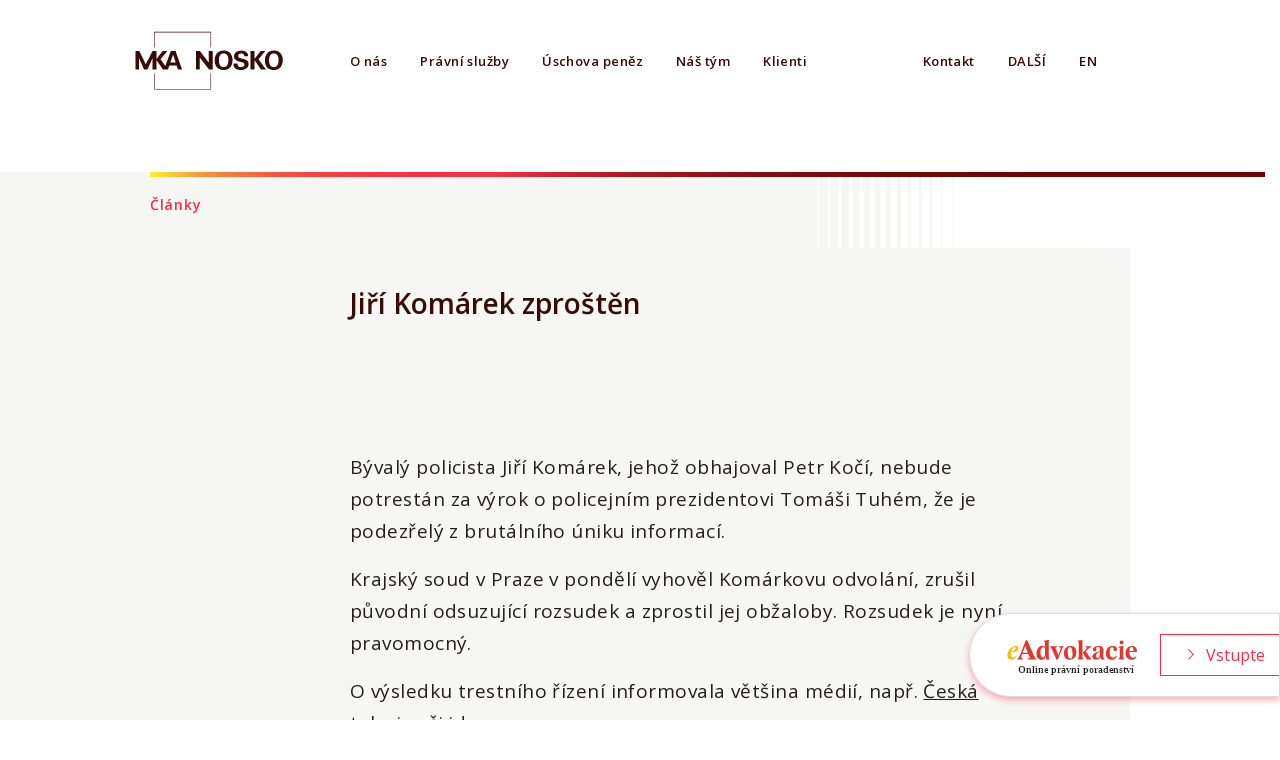

--- FILE ---
content_type: text/html
request_url: https://www.mka-nosko.cz/media/jiri-komarek-zprosten/
body_size: 4233
content:
<!DOCTYPE html>
<html>
<head>
    <title>MKA Nosko: Jiří Komárek zproštěn</title>
    <meta name="description" content='Bývalý policista Jiří Komárek, jehož obhajoval Petr Kočí, nebude potrestán za výrok o policejním prezidentovi Tomáši Tuhém, že je podezřelý z brutálního úniku informací.
Krajský soud v Praze v pondělí vyhověl Komárkovu odvolání, zrušil původní odsuzující rozsudek a zprostil jej obžaloby. Rozsudek je nyní pravomocný.
O výsledku trestního řízení informovala většina médií, např. Česká televize či idnes.cz.
'/>    <meta charset="utf-8">
    <meta name="viewport" content="width=device-width, initial-scale=1">
    <link rel="stylesheet" href='/css/styles.css' >
    <link rel="author" href="/humans.txt" />
    
    <link rel="apple-touch-icon" sizes="180x180" href="/apple-touch-icon.png">
    <link rel="icon" type="image/png" sizes="32x32" href="/favicon-32x32.png">
    <link rel="icon" type="image/png" sizes="16x16" href="/favicon-16x16.png">
    <link rel="manifest" href="/site.webmanifest">
    <link rel="mask-icon" href="/safari-pinned-tab.svg" color="#5bbad5">
    
    <link rel="prefetch" href="/storage/img/news/15.jpg">
    
    <link rel="prefetch" href="/storage/img/news/12.jpg">
    
    <meta name="msapplication-TileColor" content="#da532c">
    <meta name="theme-color" content="#ffffff">



    
    <meta property="og:url" content="https://www.mkanosko.cz">
    <meta property="og:type" content="website">
    <meta property="og:title" content="MKA Nosko, advokátní kancelář">
    <meta property="og:description" content="MKA Nosko je spolehlivá a moderní advokátní kancelář působící v České republice a na Slovensku. Stojíme pevně za svými klienty. Ti se mohou opřít o naši vysokou právní odbornost, agilnost a smysl pro fair play.">
    <meta property="og:image" content="https://www.mka-nosko.cz/img/mkanosko_preview_hp.jpeg">

    
    <meta name="twitter:card" content="summary_large_image">
    <meta property="twitter:domain" content="mkanosko.cz">
    <meta property="twitter:url" content="https://www.mkanosko.cz">
    <meta name="twitter:title" content="MKA Nosko, advokátní kancelář">
    <meta name="twitter:description" content="MKA Nosko je spolehlivá a moderní advokátní kancelář působící v České republice a na Slovensku. Stojíme pevně za svými klienty. Ti se mohou opřít o naši vysokou právní odbornost, agilnost a smysl pro fair play.">
    <meta name="twitter:image" content="https://www.mka-nosko.cz/img/mkanosko_preview_hp.jpeg">

    
    <script>(function(w,d,s,l,i){w[l]=w[l]||[];w[l].push({'gtm.start':
            new Date().getTime(),event:'gtm.js'});var f=d.getElementsByTagName(s)[0],
        j=d.createElement(s),dl=l!='dataLayer'?'&l='+l:'';j.async=true;j.src=
        'https://www.googletagmanager.com/gtm.js?id='+i+dl;f.parentNode.insertBefore(j,f);
    })(window,document,'script','dataLayer','GTM-W7GSWF4');</script>
    

    
    <script async src="https://www.googletagmanager.com/gtag/js?id=UA-23481098-3"></script>
    <script>
        window.dataLayer = window.dataLayer || [];
        function gtag(){dataLayer.push(arguments);}
        gtag('js', new Date());

        gtag('config', 'UA-23481098-3');
    </script>
    
</head>
    <body class=''>
        
        <noscript><iframe src="https://www.googletagmanager.com/ns.html?id=GTM-W7GSWF4"
                          height="0" width="0" style="display:none;visibility:hidden"></iframe></noscript>
        
<nav class="menu padding-dynamic-left padding-dynamic-right">
    <div class="flex-row">
        
        <a href="/" class="logo" title="MKA Nosko">
                <svg id="logo-sign" class="fullscreen-visible" version="1.1" xmlns="http://www.w3.org/2000/svg" xmlns:xlink="http://www.w3.org/1999/xlink" x="0px" y="0px"
                     width="283.46px" height="114.5px" viewBox="0 0 283.46 114.5" enable-background="new 0 0 283.46 114.5" xml:space="preserve">
                        <path d="M78.985,39.276h-8.913L59.87,67.541L50.794,54.97l12.833-15.693h-8.766L43.14,54.435V39.374h-0.038v-0.097
                            h-7.28L23.071,64.249L10.723,39.276h-7.19v35.017h7.021v-21.05l9.348,21.05h6.199l9.534-21.114v21.114h0.007h7.461h0.038V56.468
                            l12.253,17.825h2.038h7.169h0.141l-0.098-0.134l2.57-7.421h13.852l2.518,7.555h7.556L78.985,39.276z M69.151,61.069l5.184-14.916
                            l4.841,14.916H69.151z"/>
                    <polygon id="logo-square" class="fullscreen-visible" points="39.851,33.06 38.776,33.06 38.776,3.407 145.667,3.407 145.667,32.81 144.595,32.81 144.595,4.48
	                39.851,4.48 "/>
                    <polygon id="logo-square" class="fullscreen-visible" points="145.667,111.917 39.028,111.917 39.028,81.244 40.1,81.244 40.1,110.845 144.595,110.845
	                144.595,81.496 145.667,81.496 "/>
                    <g>
	                    <path d="M117.483,39.276h7.136l16.839,22.04v-22.04h7.455v35.017h-7.016l-17.343-22.438v22.438h-7.071V39.276z"/>
                        <path d="M169.246,38.55c3.731,0,8.862,0.873,12.304,4.748c3.729,4.261,4.455,9.732,4.455,13.171
                            c0,5.088-1.552,10.509-4.407,13.708c-3.875,4.358-9.543,4.987-12.447,4.987c-4.602,0-9.202-1.453-12.396-4.796
                            c-3.829-4.066-4.313-9.879-4.313-13.075C152.44,47.995,156.656,38.55,169.246,38.55z M162.902,66.834
                            c1.066,1.453,2.857,2.808,6.344,2.808c3.051,0,5.137-1.064,6.539-3.244c1.163-1.743,2.374-4.455,2.374-10.025
                            c0-1.695-0.144-4.115-0.873-6.246c-1.453-4.312-4.407-6.201-7.989-6.201c-2.813,0-5.038,1.163-6.442,2.954
                            c-1.985,2.421-2.568,6.2-2.568,10.171C160.286,60.392,160.82,64.122,162.902,66.834z"/>
                        <path d="M195.268,63.105c0,1.645-0.099,6.635,6.344,6.635c4.067,0,6.638-1.938,6.638-4.892
                            c0-3.101-2.183-3.633-6.638-4.699c-8.332-2.082-12.883-4.551-12.883-10.606c0-5.762,4.117-10.849,13.852-10.849
                            c3.633,0,7.944,0.824,10.558,4.116c1.985,2.52,1.985,5.331,1.985,6.491h-7.215c-0.099-1.211-0.484-5.325-5.668-5.325
                            c-3.484,0-5.763,1.887-5.763,4.745c0,3.244,2.568,3.824,7.604,5.085c6.055,1.453,12.013,3.098,12.013,9.927
                            c0,6.297-5.231,11.383-14.919,11.383c-13.413,0-13.511-8.62-13.559-12.011H195.268z"/>
                        <path d="M219.552,39.374h7.508v15.062l11.72-15.159h8.767L234.711,54.97l13.947,19.323h-9.347L227.06,56.468v17.825
                            h-7.508V39.374z"/>
                        <path d="M263.467,38.55c3.729,0,8.862,0.873,12.301,4.748c3.729,4.261,4.455,9.732,4.455,13.171
                            c0,5.088-1.549,10.509-4.407,13.708c-3.872,4.358-9.541,4.987-12.446,4.987c-4.6,0-9.203-1.453-12.399-4.796
                            c-3.824-4.066-4.309-9.879-4.309-13.075C246.661,47.995,250.874,38.55,263.467,38.55z M257.122,66.834
                            c1.065,1.453,2.856,2.808,6.345,2.808c3.05,0,5.132-1.064,6.536-3.244c1.166-1.743,2.374-4.455,2.374-10.025
                            c0-1.695-0.146-4.115-0.873-6.246c-1.45-4.312-4.406-6.201-7.989-6.201c-2.81,0-5.037,1.163-6.442,2.954
                            c-1.983,2.421-2.565,6.2-2.565,10.171C254.507,60.392,255.039,64.122,257.122,66.834z"/>
                </g>
            </svg>
            
            <h1><span>MKA Nosko</span></h1>
        </a>
        
        <ul class="menu-items">
            
            
            
            
            
            
            

            <li class=""><a  href="/about-us/" title="O nás">O nás</a></li>
            
            
            
            
            
            

            <li class=""><a  href="/pravni-sluzby/" title="Právní služby">Právní služby</a></li>
            
            
            
            
            
            

            <li class=""><a  href="/escrow-services/" title="Úschova peněz">Úschova peněz</a></li>
            
            
            
            
            
            

            <li class=""><a  href="/pravnici-praha/" title="Náš tým">Náš tým</a></li>
            
            
            
            
            
            

            <li class=""><a  href="/clients/" title="Klienti">Klienti</a></li>
            
            
            
            
            
            

            <li class=""><a  href="/international/" title="Zahraniční služby">Zahraniční</a></li>
            
            
            
            
            
            

            <li class=""><a  href="/posts/" title="Publikace">Publikace</a></li>
            
            
            
            
            
            

            <li class="--active"><a  href="/media/" title="Média">Média</a></li>
            
        </ul>
        <ul class="menu-options">
            
            <li><a  href="/contact-prague/" title="Kontakt">Kontakt</a></li>
            
            <li id="menu-more"><span>Další</span></li>
            
            <li><a  href="/en/" title="EN">EN</a></li>
            
        </ul>
    </div>
</nav>

<div class="publications-detail-main flex-column">
    <div class="header flex-row padding-dynamic-left margin-dynamic-right">
        <h5><a href="../" class="title-link">Články</a></h5>
        <div class="space flex-row stripes-white"></div>
    </div>
    <div class="publications-detail margin-dynamic-right padding-dynamic-left">
        <section class="publication-detail flex-column main">
            
            <h4 class="appearing">Jiří Komárek zproštěn</h4>
            <div class="flex-row publication-author wrap appearing">
                


            </div>
            <div class="flex-column publication-text appearing">
                
                <p>Bývalý policista Jiří Komárek, jehož obhajoval Petr Kočí, nebude potrestán za výrok o&nbsp;policejním prezidentovi Tomáši Tuhém, že je podezřelý z&nbsp;brutálního úniku informací.</p>
<p>Krajský soud v&nbsp;Praze v&nbsp;pondělí vyhověl Komárkovu odvolání, zrušil původní odsuzující rozsudek a&nbsp;zprostil jej obžaloby. Rozsudek je nyní pravomocný.</p>
<p>O&nbsp;výsledku trestního řízení informovala většina médií, např. <a href="http://www.ceskatelevize.cz/ivysilani/1097181328-udalosti/218411000100430/obsah/617049-vyrok-o-brutalnim-uniku-informaci">Česká televize</a> či <a href="https://zpravy.idnes.cz/krajsky-soud-v-praze-jiri-komarek-utvar-pro-odhalovani-organizovaneho-zlocinu-reorganizace-narodni-c-i7d-/domaci.aspx?c=A180430_104357_domaci_bja">idnes.cz</a>.</p>

                
            </div>
        </section>

        
        <section class="eadvokacie">
            <a href='https://online.e-advokacie.cz/?lang=cs' target="_blank" class="btn-eadvokacie">
                <div class="eadvokacie-main flex-row">
                    <div class="eadvokacie-title">
                        <div class="eadvokacie-graphics" style='background-image: url(../../img/eA_floater_logo.svg)'></div>
                    </div>
                    <div class="space"></div>
                    <div class="btn">
                        <div class="flex-row no-wrap"><div class="icon-arrow-red-right"></div>Vstupte</div>
                    </div>
                </div>
            </a>
        </section>
        
    </div>
    
<section class="flex-column footer padding-dynamic-left">
    <div class="stripes"></div>
    <div class="flex-row padding-dynamic-right">
        <ul class="nav-footer column-6"><li><a  href="/about-us/" title="O nás">O nás</a></li><li><a  href="/pravni-sluzby/" title="Právní služby">Právní služby</a></li><li><a  href="/escrow-services/" title="Úschova peněz">Úschova peněz</a></li><li><a  href="/pravnici-praha/" title="Náš tým">Náš tým</a></li><li><a  href="/clients/" title="Klienti">Klienti</a></li><li><a  href="/international/" title="Zahraniční služby">Zahraniční</a></li><li><a  href="/posts/" title="Publikace">Publikace</a></li><li><a  href="/media/" title="Média">Média</a></li></ul>
        <div class="space"></div>
        <a href="https://www.linkedin.com/company/masek-koci-aujezdsky---eadvokacie.cz/" target="_blank" class="icon-in"></a>
    </div>
    <div class="">
        <p>Mašek, Kočí, Aujezdský je členem <a href='https://www.apek.cz/' target="_blank">Asociace pro elektronickou komerci (APEK)</a> a <a href='https://www.mackrell.net/' target="_blank">Mackrell International</a>.</br> 
            Nosko &amp; Partners s.r.o. je českým a slovenským členem mezinárodní asociace advokátních kanceláří <a href='https://www.interlegal.net/' target="_blank">Interlegal</a>.</p>
    </div>
    <div class="">
        <p>© Mašek, Kočí, Aujezdský 2003-2026. All rights reserved. </p>
    </div>
    <div class="space"></div>
</section>


<script src="/js/main.dart.js" defer></script></body>
</html>


--- FILE ---
content_type: image/svg+xml
request_url: https://www.mka-nosko.cz/img/gradient_dark.svg
body_size: 2389
content:
<?xml version="1.0" encoding="utf-8"?>
<!-- Generator: Adobe Illustrator 16.0.0, SVG Export Plug-In . SVG Version: 6.00 Build 0)  -->
<!DOCTYPE svg PUBLIC "-//W3C//DTD SVG 1.1//EN" "http://www.w3.org/Graphics/SVG/1.1/DTD/svg11.dtd">
<svg version="1.1" id="Layer_1" xmlns="http://www.w3.org/2000/svg" xmlns:xlink="http://www.w3.org/1999/xlink" x="0px" y="0px"
	 width="378px" height="64.313px" viewBox="0 0 378 64.313" enable-background="new 0 0 378 64.313" xml:space="preserve">
<g>
	<rect x="0.39" y="0.164" fill="#231F20" width="2" height="64.063"/>
	<rect x="12.996" y="0.164" fill="#231F20" width="2.805" height="64.063"/>
	<rect x="25.604" y="0.164" fill="#231F20" width="3.606" height="64.063"/>
	<rect x="38.211" y="0.164" fill="#231F20" width="4.411" height="64.063"/>
	<rect x="50.818" y="0.164" fill="#231F20" width="5.214" height="64.063"/>
	<rect x="63.425" y="0.164" fill="#231F20" width="6.019" height="64.063"/>
	<rect x="76.033" y="0.164" fill="#231F20" width="6.82" height="64.063"/>
	<rect x="88.64" y="0.164" fill="#231F20" width="7.625" height="64.063"/>
	<rect x="101.247" y="0.164" fill="#231F20" width="8.429" height="64.063"/>
	<rect x="113.854" y="0.164" fill="#231F20" width="9.232" height="64.063"/>
	<rect x="126.461" y="0.164" fill="#231F20" width="10.036" height="64.063"/>
	<rect x="139.068" y="0.164" fill="#231F20" width="10.84" height="64.063"/>
	<rect x="151.676" y="0.164" fill="#231F20" width="11.643" height="64.063"/>
	<rect x="164.282" y="0.164" fill="#231F20" width="12.446" height="64.063"/>
	<polygon fill="#231F20" points="364.479,0.164 353.39,0.164 351.068,0.164 340.782,0.164 337.657,0.164 328.176,0.164 
		324.247,0.164 315.568,0.164 310.836,0.164 302.961,0.164 297.426,0.164 290.354,0.164 284.015,0.164 277.747,0.164 270.604,0.164 
		265.14,0.164 257.193,0.164 252.533,0.164 243.783,0.164 239.926,0.164 230.372,0.164 227.318,0.164 216.961,0.164 214.711,0.164 
		203.551,0.164 202.104,0.164 190.14,0.164 189.497,0.164 176.89,0.164 176.89,64.228 189.497,64.228 190.14,64.228 202.104,64.228 
		203.551,64.228 214.711,64.228 216.961,64.228 227.318,64.228 230.372,64.228 239.926,64.228 243.783,64.228 252.533,64.228 
		257.193,64.228 265.14,64.228 270.604,64.228 277.747,64.228 284.015,64.228 290.354,64.228 297.426,64.228 302.961,64.228 
		310.836,64.228 315.568,64.228 324.247,64.228 328.176,64.228 337.657,64.228 340.782,64.228 351.068,64.228 353.39,64.228 
		364.479,64.228 377.89,64.228 377.89,0.164 	"/>
</g>
</svg>


--- FILE ---
content_type: image/svg+xml
request_url: https://www.mka-nosko.cz/img/arrow_red_right.svg
body_size: 508
content:
<?xml version="1.0" encoding="utf-8"?>
<!-- Generator: Adobe Illustrator 16.0.0, SVG Export Plug-In . SVG Version: 6.00 Build 0)  -->
<!DOCTYPE svg PUBLIC "-//W3C//DTD SVG 1.1//EN" "http://www.w3.org/Graphics/SVG/1.1/DTD/svg11.dtd">
<svg version="1.1" id="Layer_1" xmlns="http://www.w3.org/2000/svg" xmlns:xlink="http://www.w3.org/1999/xlink" x="0px" y="0px"
	 width="7.189px" height="12.756px" viewBox="0 0 7.189 12.756" enable-background="new 0 0 7.189 12.756" xml:space="preserve">
<path id="Path_1545" fill="#F52F44" d="M5.566,6.378L0,11.944l0.812,0.812L7.19,6.378L0.812,0L0,0.812L5.566,6.378z"/>
</svg>


--- FILE ---
content_type: image/svg+xml
request_url: https://www.mka-nosko.cz/img/icon_linkedIn.svg
body_size: 2105
content:
<?xml version="1.0" encoding="utf-8"?>
<!-- Generator: Adobe Illustrator 16.0.0, SVG Export Plug-In . SVG Version: 6.00 Build 0)  -->
<!DOCTYPE svg PUBLIC "-//W3C//DTD SVG 1.1//EN" "http://www.w3.org/Graphics/SVG/1.1/DTD/svg11.dtd">
<svg version="1.1" id="Group_543" xmlns="http://www.w3.org/2000/svg" xmlns:xlink="http://www.w3.org/1999/xlink" x="0px" y="0px"
	 width="31.461px" height="32.182px" viewBox="0 0 31.461 32.182" enable-background="new 0 0 31.461 32.182" xml:space="preserve">
<g id="Group_376">
	<path id="Path_1529" fill="#FFFFFF" d="M23.295,10.084c-1.769-0.03-3.483,0.61-4.799,1.793v-0.108
		c-0.007-0.529-0.434-0.957-0.963-0.964h-5.768c-0.53,0.007-0.958,0.434-0.965,0.964v19.449c0.007,0.53,0.436,0.958,0.965,0.965
		h6.122c0.529-0.008,0.956-0.436,0.963-0.965V20.412c-0.009-0.789,0.224-1.562,0.666-2.215c0.267-0.448,0.733-0.74,1.253-0.783
		h0.721c0.52,0.044,0.987,0.335,1.254,0.783c0.442,0.653,0.674,1.426,0.664,2.215v10.806c0.007,0.529,0.434,0.957,0.963,0.965h6.123
		c0.529-0.007,0.958-0.435,0.965-0.965V18.611c0-2.716-0.588-4.727-1.801-6.146C28.311,10.884,26.167,10.084,23.295,10.084z
		 M24.315,17.067c-0.628-0.953-1.68-1.543-2.82-1.58h-0.722c-1.141,0.038-2.192,0.627-2.819,1.58
		c-0.68,0.982-1.037,2.151-1.023,3.345v9.842h-4.2V12.731h3.836v1.553c-0.001,0.24,0.095,0.472,0.267,0.64
		c0.195,0.192,0.458,0.3,0.731,0.301c0.278,0.002,0.542-0.121,0.717-0.336c1.218-1.52,2.517-2.883,5.011-2.883
		c2.319,0,3.926,0.562,4.91,1.713c0.899,1.049,1.33,2.647,1.33,4.889v11.646h-4.199v-9.841
		C25.347,19.219,24.993,18.05,24.315,17.067L24.315,17.067z"/>
	<path id="Path_1530" fill="#FFFFFF" d="M4.565,0C2.044,0.001,0,2.045,0.001,4.566c0,2.521,2.045,4.564,4.566,4.563
		c2.521,0,4.564-2.044,4.564-4.564C9.128,2.045,7.085,0.003,4.565,0z M4.565,7.2C3.108,7.199,1.927,6.018,1.928,4.561
		c0-1.457,1.182-2.638,2.639-2.638c1.457,0.001,2.637,1.182,2.637,2.639s-1.181,2.64-2.639,2.641V7.2z"/>
	<path id="Path_1531" fill="#FFFFFF" d="M7.807,10.802l-6.306,0.012c-0.452,0.094-0.777,0.491-0.781,0.953v19.449
		c0.007,0.53,0.434,0.957,0.964,0.965h6.123c0.529-0.008,0.957-0.436,0.963-0.965V11.767C8.764,11.238,8.336,10.81,7.807,10.802z
		 M2.647,30.253V12.731h4.2v17.521H2.647z"/>
</g>
</svg>


--- FILE ---
content_type: image/svg+xml
request_url: https://www.mka-nosko.cz/img/eA_floater_logo.svg
body_size: 10304
content:
<svg xmlns="http://www.w3.org/2000/svg" xmlns:xlink="http://www.w3.org/1999/xlink" width="187" height="55.395" viewBox="0 0 187 55.395">
  <defs>
    <filter id="Online_právní_poradenství" x="0" y="27.395" width="187" height="28" filterUnits="userSpaceOnUse">
      <feGaussianBlur stdDeviation="0.5" result="blur"/>
      <feFlood flood-color="#fff"/>
      <feComposite operator="in" in2="blur"/>
      <feComposite in="SourceGraphic"/>
    </filter>
  </defs>
  <g id="Group_655" transform="translate(-1143.5 -827.605)">
    <g transform="matrix(1, 0, 0, 1, 1143.5, 827.61)" filter="url(#Online_právní_poradenství)">
      <text id="Online_právní_poradenství-2" transform="translate(1.5 28.89)" fill="#231f20" font-size="12" font-family="Open Sans Semibold, Open Sans" font-weight="600"><tspan x="32.209" y="13">Online právní poradenství</tspan></text>
    </g>
    <g id="Group_594" transform="translate(1164.5 827.605)">
      <path id="Path_1547" d="M277.355,165.21a10.342,10.342,0,0,0-2.212,6.439,9.4,9.4,0,0,0,.542,3.144,8.363,8.363,0,0,0,1.522,2.654,7,7,0,0,0,2.458,1.767,8.39,8.39,0,0,0,3.439.689,5.943,5.943,0,0,0,2.361-.443,5.826,5.826,0,0,0,1.719-.983,5.392,5.392,0,0,0,1.083-1.278,4.766,4.766,0,0,0,.639-1.18l-.739-.44a3.993,3.993,0,0,1-3.489,1.769,4.371,4.371,0,0,1-1.669-.392,4.3,4.3,0,0,1-1.475-1.232,6.467,6.467,0,0,1-1.08-2.26,12.668,12.668,0,0,1-.392-3.34h7.618a3.62,3.62,0,0,0,1.621-.246,1.564,1.564,0,0,0,.3-1.13,9.337,9.337,0,0,0-.345-2.211,6.627,6.627,0,0,0-1.081-2.017,5.222,5.222,0,0,0-1.916-1.472,5.9,5.9,0,0,0-2.7-.591,7.885,7.885,0,0,0-3.489.738,8.456,8.456,0,0,0-2.7,2.014m3.44.148a2.521,2.521,0,0,1,.838-1.033,2.237,2.237,0,0,1,1.325-.392,1.774,1.774,0,0,1,1.869,1.327,13.837,13.837,0,0,1,.392,3.586h-5.111c.049-.687.1-1.327.2-1.916a4.555,4.555,0,0,1,.491-1.572" transform="translate(-126.572 -155.011)" fill="#e33631"/>
      <path id="Path_1548" d="M268.578,154.446a2.227,2.227,0,0,0-.739-1.72,2.38,2.38,0,0,0-1.719-.737,2.457,2.457,0,0,0,0,4.914,2.377,2.377,0,0,0,1.719-.737,2.227,2.227,0,0,0,.739-1.719" transform="translate(-122.364 -151.446)" fill="#e33631"/>
      <path id="Path_1549" d="M261.339,163.491v1.031a1.847,1.847,0,0,1,1.132.247,1.246,1.246,0,0,1,.392,1.08v9.585a6.154,6.154,0,0,1-.346,2.406.92.92,0,0,1-.786.59v.983h6.831v-.983c-.2,0-.346-.049-.491-.049a.416.416,0,0,1-.344-.343,2.787,2.787,0,0,1-.247-.934,14.32,14.32,0,0,1-.1-1.669c0-2.115,0-4.227.052-6.34s.047-4.326.1-6.636" transform="translate(-121.513 -155.011)" fill="#e33631"/>
      <path id="Path_1550" d="M250.508,165.113a2.825,2.825,0,0,0-.886-1.277A4.388,4.388,0,0,0,248,162.8a7.2,7.2,0,0,0-2.456-.345,8.38,8.38,0,0,0-3.783.787,8.061,8.061,0,0,0-2.8,2.163,9.391,9.391,0,0,0-1.67,3.095,12.339,12.339,0,0,0-.541,3.588,10.049,10.049,0,0,0,.44,3,7.632,7.632,0,0,0,1.329,2.505,6.641,6.641,0,0,0,2.308,1.671,8.4,8.4,0,0,0,3.294.639,6.794,6.794,0,0,0,4.569-1.621,6.665,6.665,0,0,0,1.132-1.573,9.156,9.156,0,0,0,.641-1.475l-.789-.392a3.948,3.948,0,0,1-3.733,2.409,3.55,3.55,0,0,1-2.066-.59,5.406,5.406,0,0,1-1.327-1.624,10.329,10.329,0,0,1-.687-2.359,17.047,17.047,0,0,1-.246-2.8,15.308,15.308,0,0,1,.2-2.21,8.016,8.016,0,0,1,.587-1.82,4.417,4.417,0,0,1,.985-1.23,1.947,1.947,0,0,1,1.327-.492,1.35,1.35,0,0,1,1.327.689,4.675,4.675,0,0,1,.3,2.113,1.747,1.747,0,0,0,.687,1.425,2.358,2.358,0,0,0,3-.1,2.176,2.176,0,0,0,.735-1.82,3.168,3.168,0,0,0-.246-1.327" transform="translate(-112.802 -155.012)" fill="#e33631"/>
      <path id="Path_1551" d="M211.321,165.41a3.674,3.674,0,0,0-.441,1.67,1.948,1.948,0,0,0,.687,1.623,2.453,2.453,0,0,0,1.572.538,2.353,2.353,0,0,0,1.522-.489,1.656,1.656,0,0,0,.689-1.475,2.7,2.7,0,0,0-.148-.935,3.368,3.368,0,0,1-.148-.981,1.317,1.317,0,0,1,.59-1.13,2.366,2.366,0,0,1,1.621-.492,2.162,2.162,0,0,1,1.819.689,4.3,4.3,0,0,1,.489,2.406v2.311a29.662,29.662,0,0,0-4.617,1.524,12.842,12.842,0,0,0-2.9,1.67,4.88,4.88,0,0,0-1.475,1.769,4.118,4.118,0,0,0-.441,1.819,3.656,3.656,0,0,0,1.128,2.8,4.494,4.494,0,0,0,3.145,1.033,7.368,7.368,0,0,0,3.538-.787,4.927,4.927,0,0,0,2.309-2.7h.2c.047.685.147,1.227.2,1.718.1.491.247.934.343,1.425h4.226v-.985c-.293,0-.54-.293-.784-.933a6.222,6.222,0,0,1-.445-2.7c0-1.573.051-2.95.1-4.129.047-1.13.047-2.26.047-3.391a6.34,6.34,0,0,0-.293-1.966,4.154,4.154,0,0,0-1.081-1.523,5.827,5.827,0,0,0-1.918-.983,11.84,11.84,0,0,0-6.043.1,6.6,6.6,0,0,0-2.212,1.033,3.98,3.98,0,0,0-1.279,1.475m4.866,6.337a5.423,5.423,0,0,1,1.474-.885,10.079,10.079,0,0,1,1.916-.639v1.966c0,.737,0,1.377-.049,2.016a4.382,4.382,0,0,1-.884,2.6,2.619,2.619,0,0,1-1.719.787,1.854,1.854,0,0,1-1.377-.54,2.542,2.542,0,0,1-.54-1.965,5.241,5.241,0,0,1,.293-1.916,3.863,3.863,0,0,1,.886-1.427" transform="translate(-103.246 -155.012)" fill="#e33631"/>
      <path id="Path_1552" d="M196.108,166.133a2.455,2.455,0,0,1-.59.934l-4.226,4.325a17.208,17.208,0,0,1,1.128,1.525c.392.687.788,1.423,1.278,2.258.443.737.887,1.573,1.379,2.359A20.208,20.208,0,0,0,196.5,179.7h5.6v-.983a1.357,1.357,0,0,1-.885-.493,15.207,15.207,0,0,1-1.08-1.327c-.392-.54-.74-1.081-1.132-1.67q-.515-.886-1.031-1.621c-.639-.934-1.181-1.82-1.67-2.556a9.817,9.817,0,0,0-1.083-1.572l3.833-3.589a5.125,5.125,0,0,1,3.048-1.67v-.983h-7.518v.983a2.939,2.939,0,0,1,1.278.246,1.11,1.11,0,0,1,.39.932,2.447,2.447,0,0,1-.145.738" transform="translate(-96.516 -155.295)" fill="#e33631"/>
      <path id="Path_1553" d="M182.515,151.732c-.494.048-.934.1-1.229.1v.994h.538c.639,0,.984.447.984,1.343v17.345a6.623,6.623,0,0,1-.293,2.435.935.935,0,0,1-.837.6v1h6.829v-1a.882.882,0,0,1-.835-.6,6.619,6.619,0,0,1-.293-2.435c0-3.531,0-6.512.048-9,0-2.534.049-4.573.1-6.163.051-1.64.051-2.832.1-3.627v-1.393c0-.05-.05-.1-.1-.149a.731.731,0,0,0-.341-.048h-.1a.3.3,0,0,0-.2.048c-.3.051-.689.149-1.178.2-.542.1-1.035.149-1.573.2-.59.048-1.083.1-1.621.149" transform="translate(-92.948 -151.134)" fill="#e33631"/>
      <path id="Path_1554" d="M156.443,165.161a8.693,8.693,0,0,0-1.67,2.949,9.386,9.386,0,0,0-.639,3.539,11.146,11.146,0,0,0,.54,3.538,7.724,7.724,0,0,0,1.525,2.555,6.674,6.674,0,0,0,2.309,1.572,7.108,7.108,0,0,0,2.9.542,8.856,8.856,0,0,0,3.538-.691,7.765,7.765,0,0,0,2.7-1.965,8.2,8.2,0,0,0,1.769-2.9,11.658,11.658,0,0,0,.1-7.028,6.481,6.481,0,0,0-1.425-2.556,6.219,6.219,0,0,0-2.357-1.669,8.2,8.2,0,0,0-3.195-.591,7.657,7.657,0,0,0-3.438.738,8.125,8.125,0,0,0-2.655,1.965m3.391.2a2.16,2.16,0,0,1,2.015-1.327,2.243,2.243,0,0,1,1.377.491,3.643,3.643,0,0,1,1.033,1.572,15.636,15.636,0,0,1,.59,2.949,39.828,39.828,0,0,1,.2,4.523,8.3,8.3,0,0,1-.59,3.586,1.886,1.886,0,0,1-1.867,1.179,3.166,3.166,0,0,1-1.375-.344,2.718,2.718,0,0,1-1.083-1.328,12.287,12.287,0,0,1-.737-2.7,36.278,36.278,0,0,1-.246-4.473,8.671,8.671,0,0,1,.688-4.127" transform="translate(-83.149 -155.011)" fill="#e33631"/>
      <path id="Path_1555" d="M138.644,163.233v.983a2.516,2.516,0,0,1,1.375.392,1.329,1.329,0,0,1,.492,1.083,5.043,5.043,0,0,1-.2,1.327,7.489,7.489,0,0,1-.589,1.768c-.2.592-.54,1.425-.884,2.456-.394,1.083-.786,2.163-1.131,3.293h-.1c-.148-.588-.345-1.227-.54-1.963-.246-.691-.491-1.427-.786-2.164-.247-.737-.542-1.427-.836-2.115s-.542-1.276-.786-1.768c-.1-.246-.2-.443-.3-.64a2.87,2.87,0,0,1-.1-.689.808.808,0,0,1,.395-.737,1.639,1.639,0,0,1,.982-.245h.49v-.983h-8.452v.983c.2,0,.491.245.884.786A25.642,25.642,0,0,1,130,167.755q1.326,2.875,2.653,5.9,1.325,3.1,2.508,6.045h2.212c.688-1.868,1.375-3.785,2.113-5.749.785-1.917,1.572-3.833,2.358-5.7a30.407,30.407,0,0,1,1.473-3.049c.394-.637.737-.981,1.083-.981v-.983" transform="translate(-73.658 -155.295)" fill="#e33631"/>
      <path id="Path_1556" d="M115.4,151.183c-.345.051-.739.149-1.23.2-.54.1-1.078.149-1.62.2s-1.083.1-1.672.149c-.539.048-.983.1-1.375.1v.994h.836c.637,0,.931.447.931,1.343v5.465a4.736,4.736,0,0,0-3.389-1.242,5.859,5.859,0,0,0-2.9.745,7.457,7.457,0,0,0-2.358,2.137,9.486,9.486,0,0,0-1.572,3.081,12.632,12.632,0,0,0-.59,3.823,11.861,11.861,0,0,0,.49,3.479,6.388,6.388,0,0,0,1.327,2.436,4.909,4.909,0,0,0,1.916,1.439,5.208,5.208,0,0,0,2.309.5,5.288,5.288,0,0,0,5.457-4.374h.246a10.028,10.028,0,0,0,.2,2.334,13.86,13.86,0,0,0,.392,1.541h4.178v-.993a.683.683,0,0,1-.442-.147,1.9,1.9,0,0,1-.394-.8,13.278,13.278,0,0,1-.2-1.788c-.048-.8-.1-1.839-.1-3.182,0-5.564.049-9.787.147-12.57.1-2.831.148-4.372.148-4.721,0-.05-.048-.1-.148-.149a.612.612,0,0,0-.295-.05h-.2c-.048,0-.1,0-.1.05m-9.633,12.968a8.636,8.636,0,0,1,.689-2.087,3.5,3.5,0,0,1,1.08-1.39,2.226,2.226,0,0,1,1.425-.548,2.845,2.845,0,0,1,2.309,1.143v7.056a6.907,6.907,0,0,1-.736,3.777,2.254,2.254,0,0,1-1.917,1.041,2.562,2.562,0,0,1-2.21-1.49,10.458,10.458,0,0,1-.884-4.869,14.566,14.566,0,0,1,.245-2.633" transform="translate(-63.893 -151.133)" fill="#e33631"/>
      <path id="Path_1557" d="M86.917,174.712a2.129,2.129,0,0,1-.836-.147,2.055,2.055,0,0,1-.737-.745,13.907,13.907,0,0,1-1.03-1.991c-.444-.9-.985-2.137-1.624-3.679L75.564,151.6H73.6l-5.011,13.371c-.836,2.137-1.475,3.827-2.064,5.12A29.875,29.875,0,0,1,65,173.023a4.114,4.114,0,0,1-1.178,1.341,1.687,1.687,0,0,1-.983.348v1h7.469v-1a3.327,3.327,0,0,1-1.672-.4,1.582,1.582,0,0,1-.639-1.39,6.364,6.364,0,0,1,.491-2.139l.689-1.838h7.666l1.572,3.776a2.522,2.522,0,0,1,.147.794.9.9,0,0,1-.539.9,5.182,5.182,0,0,1-2.066.3v1h10.96M73.6,160.5c.2.695.492,1.492.836,2.386l1.769,4.423H69.816l1.719-4.522c.247-.747.541-1.491.787-2.188a10.985,10.985,0,0,0,.59-1.838h.2A10.166,10.166,0,0,0,73.6,160.5" transform="translate(-50.552 -151.304)" fill="#e33631"/>
      <path id="Path_1558" d="M57.352,165.211a2.834,2.834,0,0,0-.836-1.964,3.061,3.061,0,0,0-2.309-.787,8.21,8.21,0,0,0-4.374,1.179,10.181,10.181,0,0,0-3.441,2.851,13.469,13.469,0,0,0-2.162,3.834,11.225,11.225,0,0,0-.786,4.027,7.885,7.885,0,0,0,.3,2.163,5.048,5.048,0,0,0,.933,1.771,4.98,4.98,0,0,0,3.883,1.572,6.417,6.417,0,0,0,1.866-.3,7.556,7.556,0,0,0,3.44-2.508,9.5,9.5,0,0,0,1.23-2.21L54.4,174.4a3.927,3.927,0,0,1-1.524,1.719,4.287,4.287,0,0,1-2.211.687,4.161,4.161,0,0,1-1.081-.2,2.446,2.446,0,0,1-.833-.639,3.964,3.964,0,0,1-.642-1.128,7.507,7.507,0,0,1-.2-1.67c0-.541.049-1.035.049-1.475.049-.491.1-.983.146-1.425H49.44a13.409,13.409,0,0,0,4.079-.491,6.485,6.485,0,0,0,2.407-1.278,3.915,3.915,0,0,0,1.132-1.622,7.954,7.954,0,0,0,.294-1.671m-7.274.1a3.057,3.057,0,0,1,2.408-1.277,1.083,1.083,0,0,1,.885.391,1.577,1.577,0,0,1,.3.984,3.218,3.218,0,0,1-.3,1.277,7.235,7.235,0,0,1-.982,1.23,4.75,4.75,0,0,1-1.623.933,5.788,5.788,0,0,1-2.358.392,11.886,11.886,0,0,1,1.67-3.93" transform="translate(-43.445 -155.012)" fill="#f4c100"/>
    </g>
  </g>
</svg>
